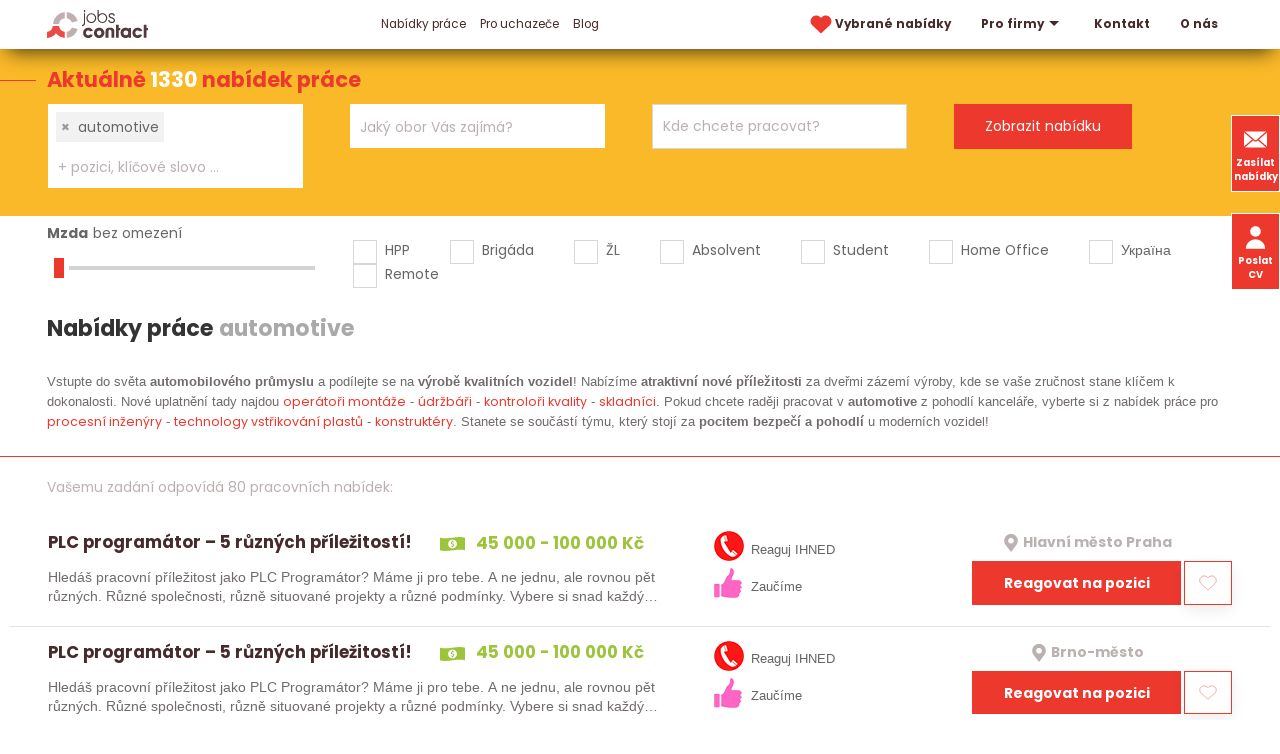

--- FILE ---
content_type: text/html; charset=utf-8
request_url: https://www.jobscontact.cz/prace/automotive?page=15
body_size: 11761
content:
<!DOCTYPE html>
<html lang="cs">
  <head>
    <meta charset="utf-8">
    <meta name="viewport" content="width=device-width, initial-scale=1">
		<meta name="author" content="Jobs Contact">
		<meta name="copyright" content="Jobs Contact">
		<meta name="application-name" content="Jobs Contact">

    <meta name="theme-color" content="#266fd6">

      <meta name="robots" content="noindex, follow">

    <link rel="preload" as="style" href="/www/frontend/css/poppins/poppins.css">
    <link rel="stylesheet" media="print" onload="this.media='all'" href="/www/frontend/css/poppins/poppins.css">
    <link rel="preload" as="font" type="font/woff2" href="/www/frontend/fonts/poppins/v20/poppins-400-latin-ext.woff2" crossorigin>
    <link rel="preload" as="font" type="font/woff2" href="/www/frontend/fonts/poppins/v20/poppins-400-latin.woff2" crossorigin>
    <link rel="preload" as="font" type="font/woff2" href="/www/frontend/fonts/poppins/v20/poppins-700-latin-ext.woff2" crossorigin>
    <link rel="preload" as="font" type="font/woff2" href="/www/frontend/fonts/poppins/v20/poppins-700-latin.woff2" crossorigin>

    <link rel="preconnect" type="image/svg+xml" href="/www/frontend/images/icons-pack.svg">

    <script defer="" src="/www/frontend/js/jquery-3.6.0.min.js"></script>

<script type="text/javascript" src="/www/frontend/cache/jsloader-8fea9405c5e1.js?1701100419" defer></script>

<link rel="stylesheet" type="text/css" media="screen" href="/www/frontend/cache/cssloader-cfd6718caf7d.css?1716180738">

    <script>
      function domReady(callbackFunc) {
        if (document.readyState !== 'loading') {
          // Document is already ready, call the callback directly
          callbackFunc();
        } else if (document.addEventListener) {
          // All modern browsers to register DOMContentLoaded
          document.addEventListener('DOMContentLoaded', callbackFunc);
        } else {
          // Old IE browsers
          document.attachEvent('onreadystatechange', function() {
            if (document.readyState === 'complete') {
              callbackFunc();
            }
          });
        }
      }
    </script>

		<link rel="icon" href="/favicon.ico">

    <link rel="icon" type="image/png" sizes="32x32" href="/www/frontend/favicon-32x32.png">
    <link rel="icon" type="image/png" sizes="16x16" href="/www/frontend/favicon-16x16.png">

    <link rel="apple-touch-icon" href="/www/frontend/images/ico/apple-touch-icon.png">

    <link rel="manifest" href="/site.webmanifest">
    <link rel="mask-icon" href="/www/frontend/images/ico/safari-pinned-tab.svg" color="#5bbad5">
    <meta name="msapplication-TileColor" content="#da532c">

<script>
  dataLayer = [];
</script> 

    <script>
  dataLayer.push( { 'impnet' : {
    "pageType": "category"
  }});
</script>


    
    <meta name="description" content="Jste uchazeč o zaměstnání a díváte se po nové příležitosti? Nebo jako firma rozšiřujete tým a chcete pomoct s náborem? Obraťte se na nás! Jsme personální agentura Jobs Contact.">

    
    <meta name="keywords" content="práce, jobs, nabídky práce, personální agentura, recruitment agency">

      <!-- Global site tag (gtag.js) - Google Analytics -->
<script async src="https://www.googletagmanager.com/gtag/js?id=UA-79604246-1"></script>
<script>
  window.dataLayer = window.dataLayer || [];
  function gtag(){dataLayer.push(arguments);}
  gtag('js', new Date());
  gtag('config', 'UA-79604246-1', { 'cookie_flags': 'SameSite=None;Secure',  'cookie_domain': 'jobscontact.cz' });
  gtag('config', 'AW-869863079');
</script>
      <meta name="facebook-domain-verification" content="mngn2n205rt7o3njkknfxv27vx8bw1" />
      <!-- Facebook Pixel Code -->
<script>
!function(f,b,e,v,n,t,s){
  if(f.fbq)return;
  n=f.fbq=function(){
    n.callMethod?n.callMethod.apply(n,arguments):n.queue.push(arguments)
  };
  if(!f._fbq)f._fbq=n;
  n.push=n;
  n.loaded=!0;
  n.version='2.0';
  n.queue=[];
  t=b.createElement(e);
  t.async=!0;
  t.src=v;
  s=b.getElementsByTagName(e)[0];
  s.parentNode.insertBefore(t,s)}(window,document,'script','https://connect.facebook.net/en_US/fbevents.js');
  fbq('init', '960900218039068'); 
  fbq('track', 'PageView');
</script>
<!-- End Facebook Pixel Code -->
      <meta name="robots" content="noimageindex" />

    <title id="snippet--metaSnippet">Nabídky práce automotive </title>

		<link rel="canonical" href="https://www.jobscontact.cz/prace/automotive">
    
    
    

    <meta name="format-detection" content="telephone=no">
  </head>
  <body class="frontend-category frontend-category-1">
      <!-- Facebook Pixel Code -->
<noscript>
 <img height="1" width="1" src="https://www.facebook.com/tr?id=960900218039068&ev=PageView&noscript=1" alt="fb_pixel_img"/>
</noscript>
<!-- End Facebook Pixel Code -->

<header class="boundary-align" uk-sticky>
  <section class="top" >
    <div class="container">
      <div class="uk-grid">
        <div class="first-column uk-width-auto">
          <div class="logo">
            <a href="/" aria-label="Homepage">
              <svg>
                <use xlink:href="/www/frontend/images/icons-pack.svg#logo-jcc"></use>
              </svg>
            </a>
          </div>
        </div>
          <div class="uk-width-expand">
            <div class="uk-width-expand" id="snippet--headerSnippet">


              <nav uk-navbar>
                <div class="uk-navbar-left">
                  <ul class="uk-navbar-nav uk-visible@l">
                    

	<li class="uk-active bolder">
	  <a href="https://www.jobscontact.cz/prace" >
	    Nabídky práce
	  </a>
	</li>


	<li class="">
	  <a href="https://www.jobscontact.cz/pro-uchazece" >
	    Pro uchazeče
	  </a>
	</li>


	<li class="">
	  <a href="https://www.jobscontact.cz/blog" >
	    Blog
	  </a>
	</li>



                  </ul>
                </div>
                <div class="uk-navbar-right">
                  <ul class="uk-navbar-nav uk-visible@l">
                    <li class="">
                      <a href="/vybrane-nabidky-prace" aria-label="vybrane nabidky">
                        <svg class="menu-heart">
                          <use xlink:href="/www/frontend/images/icons-pack.svg#heart-red"></use>
                        </svg>
                        Vybrané nabídky 
                      </a>
                    </li>
                    

	<li class="bolder">
	  <a href="https://www.jobscontact.cz/pro-firmy"  uk-icon="triangle-down" >
	    Pro firmy
	  </a>
	  	<div class="uk-navbar-dropdown">
          <ul class="uk-nav uk-navbar-dropdown-nav">


	<li class="">
	  <a href="https://www.jobscontact.cz/recruitment-a-executive-search" >
	    Recruitment
	  </a>
	</li>



	<li class="">
	  <a href="https://www.jobscontact.cz/predvyber" >
	    Předvýběr
	  </a>
	</li>



	<li class="">
	  <a href="https://www.jobscontact.cz/personalni-marketing" >
	    Personální marketing
	  </a>
	</li>



	<li class="">
	  <a href="https://www.jobscontact.cz/zajimavi-kandidati" >
	    Zajímaví kandidáti
	  </a>
	</li>



	<li class="">
	  <a href="https://www.jobscontact.cz/analyza-trhu" >
	    Analýza trhu
	  </a>
	</li>



          </ul>
        </div>
	</li>



	<li class="bolder">
	  <a href="https://www.jobscontact.cz/kontakty" >
	    Kontakt
	  </a>
	</li>



	<li class="">
	  <a href="https://www.jobscontact.cz/o-nas" >
	    O nás
	  </a>
	</li>




                  </ul>
                  <div class="uk-inline uk-hidden@l menu-resp">
                    <button type="button" uk-icon="menu" aria-label="hlavni menu">
                      <span class="close" uk-icon="close"></span>
                    </button>
                    <div class="uk-dropdown uk-drop" data-uk-dropdown="mode:click; pos: bottom-justify; boundary: .boundary-align; boundary-align: true">
                      <div class="uk-grid uk-grid-collapse">
                        <div class="uk-width-1-2@l">
                          <div class="uk-navbar-left">
                            <ul class="uk-navbar-nav">
                              

	<li class="uk-active bolder">
	  <a href="https://www.jobscontact.cz/prace" >
	    Nabídky práce
	  </a>
	</li>


	<li class="">
	  <a href="https://www.jobscontact.cz/pro-uchazece" >
	    Pro uchazeče
	  </a>
	</li>


	<li class="">
	  <a href="https://www.jobscontact.cz/blog" >
	    Blog
	  </a>
	</li>



                            </ul>
                          </div>
                        </div>
                        <div class="uk-width-1-2@l">
                          <div class="uk-navbar-right">
                            <ul class="uk-navbar-nav">
                              

	<li class="bolder">
	  <a href="https://www.jobscontact.cz/pro-firmy"  uk-icon="triangle-down" >
	    Pro firmy
	  </a>
	  	<div class="uk-navbar-dropdown">
          <ul class="uk-nav uk-navbar-dropdown-nav">


	<li class="">
	  <a href="https://www.jobscontact.cz/recruitment-a-executive-search" >
	    Recruitment
	  </a>
	</li>



	<li class="">
	  <a href="https://www.jobscontact.cz/predvyber" >
	    Předvýběr
	  </a>
	</li>



	<li class="">
	  <a href="https://www.jobscontact.cz/personalni-marketing" >
	    Personální marketing
	  </a>
	</li>



	<li class="">
	  <a href="https://www.jobscontact.cz/zajimavi-kandidati" >
	    Zajímaví kandidáti
	  </a>
	</li>



	<li class="">
	  <a href="https://www.jobscontact.cz/analyza-trhu" >
	    Analýza trhu
	  </a>
	</li>



          </ul>
        </div>
	</li>



	<li class="bolder">
	  <a href="https://www.jobscontact.cz/kontakty" >
	    Kontakt
	  </a>
	</li>



	<li class="">
	  <a href="https://www.jobscontact.cz/o-nas" >
	    O nás
	  </a>
	</li>




                            </ul>
                          </div>
                        </div>
                        <div class="widget-box">
                          <a class="button" href="/zasilat-nabidky-prace"> 
                            <svg>
                              <use xlink:href="/www/frontend/images/icons-pack.svg#envelope-white"></use>
                            </svg>
                              Zasílat nabídky
                          </a>
                          <button class="button" href="#cv_form" uk-toggle> 
                            <svg>
                              <use xlink:href="/www/frontend/images/icons-pack.svg#user-white"></use>
                            </svg>
                            Poslat životopis
                          </button>
                        </div>
                      </div>
                    </div>
                  </div>
                </div>
              </nav>
            </div>
          </div>
      </div>
    </div>
  </section>
  <div class="widget-box">
    <a class="button" href="/zasilat-nabidky-prace"> 
      <svg>
        <use xlink:href="/www/frontend/images/icons-pack.svg#envelope-white"></use>
      </svg>
        Zasílat nabídky
    </a>
    <button class="button uk-visible@l" href="#cv_form" uk-toggle> 
      <svg>
        <use xlink:href="/www/frontend/images/icons-pack.svg#user-white"></use>
      </svg>
      Poslat CV
    </button>
  </div>
</header>

<div id="cv_form" class="uk-modal" data-uk-modal>
  <div class="uk-modal-dialog uk-modal-body">
    <button class="uk-modal-close-default" type="button" uk-close></button>
    <div class="uk-modal-title modal-title uk-margin-bottom">Pošlete nám Váš životopis</div>
<form action="/prace/automotive?page=15" method="post" novalidate="novalidate" class="generated-form" enctype="multipart/form-data" id="frm-generatedForm-cv_form-form"><div class="uk-grid uk-grid-small" data-uk-grid>
  <div class="uk-width-1-2@s">
            <input type="text" name="firstName" placeholder="Jméno*" class="uk-input" id="frm-generatedForm-cv_form-form-firstName" required data-nette-rules='[{"op":":filled","msg":"Toto pole je povinné"}]'>
  </div>
  <div class="uk-width-1-2@s">
            <input type="text" name="lastName" placeholder="Příjmení*" class="uk-input" id="frm-generatedForm-cv_form-form-lastName" required data-nette-rules='[{"op":":filled","msg":"Toto pole je povinné"}]'>
  </div>
  <div class="uk-width-1-2@s">
            <input type="text" name="emailAddress" placeholder="E-mail*" inputmode="email" class="uk-input" id="frm-generatedForm-cv_form-form-emailAddress" required data-nette-rules='[{"op":":filled","msg":"Toto pole je povinné"},{"op":":minLength","rules":[{"op":":pattern","msg":"Prosím, zadejte e-mail ve správném formátu.","arg":"^$|^(?!(?:(?:\\x22?\\x5C[\\x00-\\x7E]\\x22?)|(?:\\x22?[^\\x5C\\x22]\\x22?)){255,})(?!(?:(?:\\x22?\\x5C[\\x00-\\x7E]\\x22?)|(?:\\x22?[^\\x5C\\x22]\\x22?)){65,}&#64;)(?:(?:[\\x21\\x23-\\x27\\x2A\\x2B\\x2D\\x2F-\\x39\\x3D\\x3F\\x5E-\\x7E]+)|(?:\\x22(?:[\\x01-\\x08\\x0B\\x0C\\x0E-\\x1F\\x21\\x23-\\x5B\\x5D-\\x7F]|(?:\\x5C[\\x00-\\x7F]))*\\x22))(?:\\.(?:(?:[\\x21\\x23-\\x27\\x2A\\x2B\\x2D\\x2F-\\x39\\x3D\\x3F\\x5E-\\x7E]+)|(?:\\x22(?:[\\x01-\\x08\\x0B\\x0C\\x0E-\\x1F\\x21\\x23-\\x5B\\x5D-\\x7F]|(?:\\x5C[\\x00-\\x7F]))*\\x22)))*&#64;(?:(?:(?!.*[^.]{64,})(?:(?:(?:xn--)?[a-z0-9]+(?:-[a-z0-9]+)*\\.){1,126}){1,}(?:(?:[a-z][a-z0-9]*)|(?:(?:xn--)[a-z0-9]+))(?:-[a-z0-9]+)*)|(?:\\[(?:(?:IPv6:(?:(?:[a-f0-9]{1,4}(?::[a-f0-9]{1,4}){7})|(?:(?!(?:.*[a-f0-9][:\\]]){7,})(?:[a-f0-9]{1,4}(?::[a-f0-9]{1,4}){0,5})?::(?:[a-f0-9]{1,4}(?::[a-f0-9]{1,4}){0,5})?)))|(?:(?:IPv6:(?:(?:[a-f0-9]{1,4}(?::[a-f0-9]{1,4}){5}:)|(?:(?!(?:.*[a-f0-9]:){5,})(?:[a-f0-9]{1,4}(?::[a-f0-9]{1,4}){0,3})?::(?:[a-f0-9]{1,4}(?::[a-f0-9]{1,4}){0,3}:)?)))?(?:(?:25[0-5])|(?:2[0-4][0-9])|(?:1[0-9]{2})|(?:[1-9]?[0-9]))(?:\\.(?:(?:25[0-5])|(?:2[0-4][0-9])|(?:1[0-9]{2})|(?:[1-9]?[0-9]))){3}))\\]))$"}],"control":"emailAddress","arg":1}]'>
  </div>
  <div class="uk-width-1-2@s">
            <input type="text" name="phone" autocomplete="on" placeholder="Telefon" inputmode="tel" class="uk-input" id="frm-generatedForm-cv_form-form-phone" data-nette-rules='[{"op":"optional"},{"op":":minLength","rules":[{"op":":pattern","msg":"Telefon může obsahovat jen znak &#39;+&#39; a čísla","arg":"^[+]?[0-9]+"}],"control":"phone","arg":1}]'>
  </div>
  <div class="uk-width-1-1">
            <textarea name="message" placeholder="Zpráva" class="uk-textarea" id="frm-generatedForm-cv_form-form-message"></textarea>
  </div>
  <div class="uk-width-1-1 uk-margin-large-top uk-margin-bottom">
    <div class="upldr">
      <input type="button" name="addFile" value="+ Příloha" class="button add-file-multi">
      <div class="upldr-container-inputs" hidden="">
      </div>
      <div class="upldr-container-tags">
      </div>
    </div>
  </div>
  <div class="uk-width-expand@s">
            <input type="checkbox" name="gdpr" class="uk-checkbox" id="frm-generatedForm-cv_form-form-gdpr" required data-nette-rules='[{"op":":filled","msg":"Toto pole je povinné"}]'>
 <label for="frm-generatedForm-cv_form-form-gdpr">Souhlasím se zpracováním <span class="gdpr-link">osobních údajů</span></label>
  </div>
  <div class="uk-width-auto@s">
            <input type="submit" name="_submit" id="cv_form_submit" class="button" value="Odeslat">
  </div>
  <div class="uk-width-1-1">
    <p class="gdpr-text uk-text-small uk-margin-top uk-hidden">
        Tímto uděluji souhlas společnosti Jobs Contact Personal, s.r.o., se sídlem v Brně, Křenová 531/69a, IČ:17181879 se shromážděním, zpracováním a uchováním osobních údajů o mé osobě dle zákona č. 110/2019 Sb., o ochraně osobních údajů v platném znění, za účelem prezentace potenciálním zaměstnavatelům a zprostředkování zaměstnání. Osobními údaji jsou v tomto případě zejména jméno a příjmení, datum a místo narození, bydliště, údaje o vzdělání, praxi, dovednostech apod. záležitostech uvedených v životopisu.
    </p>
  </div>
</div><input type="text" name="mail" style="display: none !important;" value=""><input type="text" name="website" style="display: none !important;" value=""><input type="hidden" name="antipotvora" value=""><input type="hidden" name="antipotvora_kp" class="antipotvora_kp" value=""><input type="hidden" name="antipotvora_mm" class="antipotvora_mm" value=""><input type="hidden" name="_do" value="generatedForm-cv_form-form-submit"></form>
  </div>
</div>
<div id="snippet--flashMessages"></div>



  <script>
    var modal_loading = null;
  </script>

  <form action="/prace/filter" method="post" id="frm-jobsFilterForm" class="jobsFilterForm">
  <section class="search search-page">
    <div class="title">Aktuálně <span class=""> 1330 </span> nabídek práce</div>
    <div class="container">
      <div class="uk-grid uk-grid-collapse">
        <div class="uk-width-1-4@l uk-width-1-2@s">
          <div class="input-pack">
            <select name="fulltext[]" style="visibility:hidden;" data-ajax-url="/transfer/autocomplete-jobs-contact/" id="frm-jobsFilterForm-fulltext" multiple class="convert-to-select2-positions" data-placeholder="Profese, klíčové slovo, ... ?" data-secondary-placeholder="+ pozici, klíčové slovo ..." data-class-placeholder="size-input-keywords" data-search-field-id="_frm-jobsFilterForm-fulltext" placeholder="Jakou práci hledáte?"><option value="automotive" selected>automotive</option></select>
          </div>
        </div>
        <div class="uk-width-1-4@l uk-width-1-2@s">
          <div class="input-pack">
            <select name="fields[]" style="visibility:hidden;" id="frm-jobsFilterForm-fields" multiple class="convert-to-select2-obory" data-placeholder="Jaký obor Vás zajímá?" data-secondary-placeholder="+ další obor" data-class-placeholder="size-input-fileds" data-search-field-id="_frm-jobsFilterForm-fields" placeholder="Jaký obor Vás zajímá?"><optgroup label="Nejčastěji hledané"><option value="12">IT, informační technologie</option><option value="26">Strojírenství</option><option value="8">Elektrotechnika</option><option value="16">Obchod - prodej</option><option value="17">Obchod - nákup</option></optgroup><optgroup label="Další ..."><option value="1">Administrativa</option><option value="36">Automobilový průmysl</option><option value="2">Bankovnictví</option><option value="4">Bezpečnost  a ochrana majetku</option><option value="18">Cestovní ruch a ubytování</option><option value="5">Chemie</option><option value="39">Dělnické a manuální práce</option><option value="6">Doprava</option><option value="7">Ekonomika a finance</option><option value="9">Energetika</option><option value="10">Farmacie</option><option value="35">Kvalita a kontrola jakosti</option><option value="41">Letecký průmysl</option><option value="38">Lidské zdroje, personalistika</option><option value="14">Logistika</option><option value="15">Marketing, reklama</option><option value="11">Media, publicistika</option><option value="42">Papírenství</option><option value="44">Pohostinství a gastronomie</option><option value="3">Pojišťovnictví</option><option value="19">Potravinářství</option><option value="43">Právní služby</option><option value="45">Reality</option><option value="30">Řemesla a umělecká výroba</option><option value="23">Sklářství a keramika</option><option value="20">Služby</option><option value="24">Státní a veřejná správa</option><option value="25">Stavebnictví</option><option value="27">Telekomunikace</option><option value="28">Textilnictví a oděvnictví</option><option value="29">Těžba a zpracování surovin</option><option value="31">Umění a kultura</option><option value="32">Vědecko - výzkumné činnosti, R&amp;D</option><option value="40">Vrcholový management</option><option value="33">Výchova, vzdělávání a školství</option><option value="22">Vydavatelství a polygrafie, tisk</option><option value="13">Výroba a průmysl jinde neuvedené</option><option value="21">Zdravotnictví, lázeňství a sociální péče</option><option value="37">Zemědělství a lesnictví, ekologie</option><option value="34">Zpracování dřeva</option></optgroup></select>
          </div>
        </div>
        <div class="uk-width-1-4@l uk-width-1-2@s">
          <div class="input-pack input-lokalita">
            <input type="text" style="visibility:hidden;" 
                   value="" 
                   class="uk-input locality-autocomplete" 
                   data-service-url="/transfer/autocomplete-jobs-contact/?type=locality" 
                   placeholder="Kde chcete pracovat?"
                   id="_locality">
            <div class="radius">
              <div class="radius_head">
                +50 km
              </div>
              <div class="radius_list">
                  <div class="radius_item" data-radius="50">+ okolí 50 km</div>
                  <div class="radius_item" data-radius="40">+ okolí 40 km</div>
                  <div class="radius_item" data-radius="30">+ okolí 30 km</div>
                  <div class="radius_item" data-radius="20">+ okolí 20 km</div>
                  <div class="radius_item" data-radius="10">+ okolí 10 km</div>
                  <div class="radius_item" data-radius="0">pouze v zadané lokalitě</div>
              </div>
            </div>
          </div>
        </div>
        <div class="uk-width-1-4@l uk-width-1-2@s">
          <div class="input-pack">
            <input type="submit" name="_submit" value="Zobrazit nabídku">
          </div>
        </div>
      </div>
    </div>
  </section>    <section class="filter">
      <div class="container">
        <div class="uk-grid" data-uk-grid>

          <div class="uk-width-1-4@l uk-width-1-2@m">
            <div class="salary-label">
              <label id="salary-title" for="salary-slider">Mzda</label><span id="salary-slider-text"></span>
            </div>
            <div class="salary-slider">
              <input type="range" id="salary-slider" min="0" max="30" value="0" class="slider" aria-labelledby="salary-title salary-slider-text">
              <input type="hidden" name="salary" value="0" id="salary" hidden="">
            </div>
          </div>

          <div class="uk-width-3-4@l uk-width-expand@m">
            <div class="input-pack">
              <div class="uk-grid check-pack">
                <div class="check">
                  <input type="checkbox" name="signs[]" id="frm-jobsFilterForm-signs-0" value="0">
                  <label for="frm-jobsFilterForm-signs-0">HPP</label>
                </div>
                <div class="check">
                  <input type="checkbox" name="signs[]" id="frm-jobsFilterForm-signs-1" value="1">
                  <label for="frm-jobsFilterForm-signs-1">Brigáda</label>
                </div>
                <div class="check">
                  <input type="checkbox" name="signs[]" id="frm-jobsFilterForm-signs-2" value="2">
                  <label for="frm-jobsFilterForm-signs-2">ŽL</label>
                </div>
                <div class="check">
                  <input type="checkbox" name="signs[]" id="frm-jobsFilterForm-signs-3" value="3">
                  <label for="frm-jobsFilterForm-signs-3">Absolvent</label>
                </div>
                <div class="check">
                  <input type="checkbox" name="signs[]" id="frm-jobsFilterForm-signs-4" value="4">
                  <label for="frm-jobsFilterForm-signs-4">Student</label>
                </div>
                <div class="check">
                  <input type="checkbox" name="signs[]" id="frm-jobsFilterForm-signs-5" value="5">
                  <label for="frm-jobsFilterForm-signs-5">Home Office</label>
                </div>
                <div class="check">
                  <input type="checkbox" name="signs[]" id="frm-jobsFilterForm-signs-6" value="6">
                  <label for="frm-jobsFilterForm-signs-6">Україна</label>
                </div>
                <div class="check">
                  <input type="checkbox" name="signs[]" id="frm-jobsFilterForm-signs-7" value="7">
                  <label for="frm-jobsFilterForm-signs-7">Remote</label>
                </div>
              </div>
            </div>
          </div>
        </div>
        <h1 class="filter uk-margin-small">Nabídky práce <span class="grey-title">automotive</span></h1>
      </div>
    </section>
  <input type="hidden" name="locality" value=""><input type="hidden" name="radius" value="50"><input type="hidden" name="_do" value="jobsFilterForm-submit"><!--[if IE]><input type=IEbug disabled style="display:none"><![endif]-->
</form>


    <section class="top-job copy-text">
      <div class="container">
        <p> Vstupte do světa <strong>automobilového průmyslu</strong> a podílejte se na <strong>výrobě kvalitních vozidel</strong>! Nabízíme <strong>atraktivní nové příležitosti</strong> za dveřmi zázemí výroby, kde se vaše zručnost stane klíčem k dokonalosti. Nové uplatnění tady najdou <a href="/prace/operator-montaze" title="operátor montáže">operátoři montáže</a> - <a href="/prace/udrzbar-stroju" title="údržbář">údržbáři</a> - <a href="/prace/kontrolor-kvality" title="kontrolor kvality">kontroloři kvality</a> - <a href="/prace/skladnik" title="skladník">skladníci</a>. Pokud chcete raději pracovat v <strong>automotive</strong> z pohodlí kanceláře, vyberte si z nabídek práce pro <a href="/prace/procesni-inzenyr" title="procesní inženýr">procesní inženýry</a> - <a href="/prace/technolog-vstrikovani-plastu" title="technolog vstřikování plastů">technology vstřikování plastů</a> - <a href="/prace/konstrukter" title="konstruktér">konstruktéry</a>. Stanete se součástí týmu, který stojí za <strong>pocitem bezpečí a pohodlí</strong> u moderních vozidel! </p>
      </div>
    </section>

    <script>
      document.forceScroll = true;
    </script>

<div id="snippet--itemsSnippet">    <section class="top-job red-top-border">
      <div class="container">
        <div class="found-results">
            Vašemu zadání odpovídá 80 pracovních nabídek:
        </div>
            
      </div>



    <div class="job-box">
      <div class="uk-grid uk-grid-small">
        <div class="uk-width-auto@l firsts">
          <a href="/prace/plc-programator-5-ruznych-prilezitosti-exclamation_id8249" class="job-box-left">
          <div class="tops">
            <h2>PLC programátor – 5 různých příležitostí!</h2>
            <p class="green pay">
              <svg width="10px" height="10px">
                <use xlink:href="/www/frontend/images/icons-pack.svg#banknote"></use>
              </svg> 45 000 - 100 000 Kč
            </p>
          </div>
          <p>Hledáš pracovní příležitost jako PLC Programátor? Máme ji pro tebe. A ne jednu, ale rovnou pět různých. Různé společnosti, různě situované projekty a různé podmínky. Vybere si snad každý…</p>
          </a>
        </div>
        <div class="uk-width-expand@l">
          <div class="uk-grid uk-grid-small grid-sec">
            <div class="uk-width-auto@m">
             <div class="best-ico">
                <div class="">
                    <img src="/www/upload/labels/frontimages/20210422013715146.png" width="30" height="30" alt="Reaguj IHNED"> 
                  Reaguj IHNED
                </div>
                <div class="">
                    <img src="/www/upload/labels/frontimages/20210422014052212.png" width="30" height="30" alt="Zaučíme"> 
                  Zaučíme
                </div>
              </div>
            </div>
            <div class="uk-width-auto@m">
              <div class="up">
                <p class="grey place ">
                  <svg width="10px" height="10px">
                    <use xlink:href="/www/frontend/images/icons-pack.svg#mapmarker-mono"></use>
                  </svg>
                  <span >Hlavní město Praha</span>
                </p>
              </div>
              <div class="down">
                <a href="/prace/plc-programator-5-ruznych-prilezitosti-exclamation_id8249#form-detail" class="button">Reagovat na pozici</a>
<div id="snippet-favorite-8249-">  <div onclick="javascript:toggleFavorite(&quot;\/prace\/automotive?do=favorite-8249-toggle&amp;page=15&quot;)" class="clean heart uk-card uk-card-default toggleFavorite">
    <svg width="1px" height="1px" xmlns="http://www.w3.org/2000/svg" viewBox="-10 -10 250 250">
      <path class="st1" d="M213.588,120.982L115,213.445l-98.588-92.463C-6.537,96.466-5.26,57.99,19.248,35.047l2.227-2.083 c24.51-22.942,62.984-21.674,85.934,2.842L115,43.709l7.592-7.903c22.949-24.516,61.424-25.784,85.936-2.842l2.227,2.083 C235.26,57.99,236.537,96.466,213.588,120.982z"></path>
    </svg> 
  </div>
</div>              </div>
            </div>
          </div>
        </div>
      </div>
    </div>


    <div class="job-box">
      <div class="uk-grid uk-grid-small">
        <div class="uk-width-auto@l firsts">
          <a href="/prace/plc-programator-5-ruznych-prilezitosti-exclamation_id8247" class="job-box-left">
          <div class="tops">
            <h2>PLC programátor – 5 různých příležitostí!</h2>
            <p class="green pay">
              <svg width="10px" height="10px">
                <use xlink:href="/www/frontend/images/icons-pack.svg#banknote"></use>
              </svg> 45 000 - 100 000 Kč
            </p>
          </div>
          <p>Hledáš pracovní příležitost jako PLC Programátor? Máme ji pro tebe. A ne jednu, ale rovnou pět různých. Různé společnosti, různě situované projekty a různé podmínky. Vybere si snad každý…</p>
          </a>
        </div>
        <div class="uk-width-expand@l">
          <div class="uk-grid uk-grid-small grid-sec">
            <div class="uk-width-auto@m">
             <div class="best-ico">
                <div class="">
                    <img src="/www/upload/labels/frontimages/20210422013715146.png" width="30" height="30" alt="Reaguj IHNED"> 
                  Reaguj IHNED
                </div>
                <div class="">
                    <img src="/www/upload/labels/frontimages/20210422014052212.png" width="30" height="30" alt="Zaučíme"> 
                  Zaučíme
                </div>
              </div>
            </div>
            <div class="uk-width-auto@m">
              <div class="up">
                <p class="grey place ">
                  <svg width="10px" height="10px">
                    <use xlink:href="/www/frontend/images/icons-pack.svg#mapmarker-mono"></use>
                  </svg>
                  <span >Brno-město</span>
                </p>
              </div>
              <div class="down">
                <a href="/prace/plc-programator-5-ruznych-prilezitosti-exclamation_id8247#form-detail" class="button">Reagovat na pozici</a>
<div id="snippet-favorite-8247-">  <div onclick="javascript:toggleFavorite(&quot;\/prace\/automotive?do=favorite-8247-toggle&amp;page=15&quot;)" class="clean heart uk-card uk-card-default toggleFavorite">
    <svg width="1px" height="1px" xmlns="http://www.w3.org/2000/svg" viewBox="-10 -10 250 250">
      <path class="st1" d="M213.588,120.982L115,213.445l-98.588-92.463C-6.537,96.466-5.26,57.99,19.248,35.047l2.227-2.083 c24.51-22.942,62.984-21.674,85.934,2.842L115,43.709l7.592-7.903c22.949-24.516,61.424-25.784,85.936-2.842l2.227,2.083 C235.26,57.99,236.537,96.466,213.588,120.982z"></path>
    </svg> 
  </div>
</div>              </div>
            </div>
          </div>
        </div>
      </div>
    </div>


    <div class="job-box">
      <div class="uk-grid uk-grid-small">
        <div class="uk-width-auto@l firsts">
          <a href="/prace/plc-programator-5-ruznych-prilezitosti-exclamation_id8246" class="job-box-left">
          <div class="tops">
            <h2>PLC programátor – 5 různých příležitostí!</h2>
            <p class="green pay">
              <svg width="10px" height="10px">
                <use xlink:href="/www/frontend/images/icons-pack.svg#banknote"></use>
              </svg> 45 000 - 100 000 Kč
            </p>
          </div>
          <p>Hledáš pracovní příležitost jako PLC Programátor? Máme ji pro tebe. A ne jednu, ale rovnou pět různých. Různé společnosti, různě situované projekty a různé podmínky. Vybere si snad každý…</p>
          </a>
        </div>
        <div class="uk-width-expand@l">
          <div class="uk-grid uk-grid-small grid-sec">
            <div class="uk-width-auto@m">
             <div class="best-ico">
                <div class="">
                    <img src="/www/upload/labels/frontimages/20210422013715146.png" width="30" height="30" alt="Reaguj IHNED"> 
                  Reaguj IHNED
                </div>
                <div class="">
                    <img src="/www/upload/labels/frontimages/20210422014052212.png" width="30" height="30" alt="Zaučíme"> 
                  Zaučíme
                </div>
              </div>
            </div>
            <div class="uk-width-auto@m">
              <div class="up">
                <p class="grey place ">
                  <svg width="10px" height="10px">
                    <use xlink:href="/www/frontend/images/icons-pack.svg#mapmarker-mono"></use>
                  </svg>
                  <span >Ostrava-město</span>
                </p>
              </div>
              <div class="down">
                <a href="/prace/plc-programator-5-ruznych-prilezitosti-exclamation_id8246#form-detail" class="button">Reagovat na pozici</a>
<div id="snippet-favorite-8246-">  <div onclick="javascript:toggleFavorite(&quot;\/prace\/automotive?do=favorite-8246-toggle&amp;page=15&quot;)" class="clean heart uk-card uk-card-default toggleFavorite">
    <svg width="1px" height="1px" xmlns="http://www.w3.org/2000/svg" viewBox="-10 -10 250 250">
      <path class="st1" d="M213.588,120.982L115,213.445l-98.588-92.463C-6.537,96.466-5.26,57.99,19.248,35.047l2.227-2.083 c24.51-22.942,62.984-21.674,85.934,2.842L115,43.709l7.592-7.903c22.949-24.516,61.424-25.784,85.936-2.842l2.227,2.083 C235.26,57.99,236.537,96.466,213.588,120.982z"></path>
    </svg> 
  </div>
</div>              </div>
            </div>
          </div>
        </div>
      </div>
    </div>


      <div class="container">
        <div class="job-all page">
            <div></div>
	<ul class="uk-pagination uk-pagination-right uk-flex-right">
		<li>
			<a href="/prace/automotive?do=visualPaginator-showPage&amp;page=7" aria-label="&#11207;" class="ajax">
				<span>&#11207;</span>
			</a>
		</li>
			<li><a href="/prace/automotive?do=visualPaginator-showPage" aria-label="strana 1" class="ajax">1</a></li>
		<li class="uk-disabled"><span class="ellipsis">...</span></li>
			<li><a href="/prace/automotive?do=visualPaginator-showPage&amp;page=3" aria-label="strana 3" class="ajax">3</a></li>
		<li class="uk-disabled"><span class="ellipsis">...</span></li>
			<li><a href="/prace/automotive?do=visualPaginator-showPage&amp;page=5" aria-label="strana 5" class="ajax">5</a></li>
		
			<li><a href="/prace/automotive?do=visualPaginator-showPage&amp;page=6" aria-label="strana 6" class="ajax">6</a></li>
		
			<li><a href="/prace/automotive?do=visualPaginator-showPage&amp;page=7" aria-label="strana 7" class="ajax">7</a></li>
		
			<li class="uk-active">
				<span>8</span>
			</li>
		
		<li class="uk-disabled">
			<span>&#11208;</span>
		</li>
	</ul>
        </div>  
      </div>

      <script>
        domReady( () => {
          if ( modal_loading !== null )
            modal_loading.hide();

        });
      </script>
    </section>

</div>

  <script>
    domReady( function(){
      /* renderovani textu pro label mzda */
      $( '#salary-slider' ).on( 'input change', function() {
        if(this.value == 0) {
          $( '#salary-slider-text' ).text( 'bez omezení' );
          $( '#salary' ).val( '' );
        } else {
          $( '#salary-slider-text' ).text( 'od ' + Intl.NumberFormat('cs-CZ').format(this.value * 5000) + ' Kč' );
          $( '#salary' ).val( this.value * 5000 );
        }
      });
      $( '#salary-slider' ).trigger( 'change' );
      
      // radius

      $('.jobsFilterForm input[type="submit"]').on( 'click', ( event ) => {

        if ( modal_loading !== null )
          modal_loading.hide();

        modal_loading = UIkit.modal.dialog( "<div class=\"uk-text-large uk-text-center uk-padding\"> Čekejte prosím... <br><br> <svg aria-hidden=\"true\" width=\"30px\" height=\"30px\" class=\"spin-animation\"> <use xlink:href=\"\/www\/frontend\/images\/icons-pack.svg#spinner-jcc\"><\/use> <\/svg> <\/div>" );
      });

      var seen = false;
      $(window).on( 'scroll', () => {
        if( $(this).scrollTop() >= 4200 && !seen )
        {
          seen = true;
          UIkit.modal('#scroll').show();
        }
      });
    });
  </script>


  <section class="top-job blogs red-top-border">  
    <div class="container"> 
    <h2>Mohlo by vás <span class="red">zajímat</span></h2>
      <p class="subtitle">Přečtěte si novinky ze světa nabídek práce</p>  
      <div class="uk-grid blog-pack">
          <div class="uk-width-1-3@l uk-width-1-2@s">
            <div class="blog-card uk-card uk-card-default">
              <h3>
                <a href="/blog/lego-predstavilo-smart-bricks" aria-label="Když stavebnice ožije. Lego představilo Smart Bricks">
                  Když stavebnice ožije. Lego představilo Smart Bricks
                </a>
              </h3>
              <div class="flex-shrink-0 flex flex-col relative items-end">
<div class="pt-0">
<div class="gizmo-bot-avatar flex h-8 w-8 items-center justify-center overflow-hidden rounded-full">
<div class="relative p-1 rounded-sm flex items-center justify-center bg-token-main-surface-primary text-token-text-primary h-8 w-8">
<p data-pm-slice="0 0 []">Klasick&aacute; stavebnice, kterou <strong>zn&aacute; cel&yacute; svět</strong>, vstupuje do nov&eacute; &eacute;ry. <strong>Lego</strong> představilo <strong>chytr&eacute; kostky</strong>, kter&eacute; reaguj&iacute; na pohyb, dotyk i kombinaci d&iacute;lků. Znamen&aacute; to <strong>revoluci v dětsk&eacute; z&aacute;bavě</strong>, nebo <strong>riziko pro fantazii</strong>? Nahl&eacute;dněte s n&aacute;mi do inovace, kter&aacute; už teď <strong>vyvol&aacute;v&aacute; siln&eacute; emoce</strong>.</p>
</div>
</div>
</div>
</div>
              <div class="uk-grid uk-grid-collapse" data-uk-grid>
                <div class="uk-width-1-2@m">
                  <p class="green">Datum: 20.1.2026</p>
                </div>
                <div class="uk-width-1-2@m">
                  <p class="link">
                    <a href="/blog/lego-predstavilo-smart-bricks" class="button" aria-label="Přečíst">
                      Přečíst
                    </a>
                  </p>
                </div>
              </div>
            </div>
          </div>
          <div class="uk-width-1-3@l uk-width-1-2@s">
            <div class="blog-card uk-card uk-card-default">
              <h3>
                <a href="/blog/jak-vybrat-fotku-do-cv" aria-label="Jak vybrat ideální fotku do životopisu">
                  Jak vybrat ideální fotku do životopisu
                </a>
              </h3>
              <article class="group/turn w-full text-token-text-primary focus-visible:outline-none" dir="auto" tabindex="-1" data-testid="conversation-turn-242" data-scroll-anchor="true">
<div class="text-base my-auto mx-auto py-5 px-6">
<div class="mx-auto flex flex-1 text-base gap-4 md:gap-5 lg:gap-6 md:max-w-3xl lg:max-w-[40rem] xl:max-w-[48rem]">
<div class="group/conversation-turn relative flex w-full min-w-0 flex-col agent-turn @xs/thread:px-0 @sm/thread:px-1.5 @md/thread:px-4">
<div class="relative flex-col gap-1 md:gap-3">
<div class="flex max-w-full flex-col flex-grow">
<div class="min-h-8 text-message relative flex w-full flex-col items-end gap-2 whitespace-normal break-words text-start [.text-message+&amp;]:mt-5" dir="auto" data-message-author-role="assistant" data-message-id="c172b444-1b16-475f-92f1-56282811af63" data-message-model-slug="gpt-4o">
<div class="flex w-full flex-col gap-1 empty:hidden first:pt-[3px]">
<div class="markdown prose w-full break-words dark:prose-invert light">
<p class="" data-start="0" data-end="236">Přem&yacute;&scaron;l&iacute;te, zda do životopisu <strong>přidat fotografii</strong> a <strong>jak by měla spr&aacute;vně vypadat</strong>? Fotka v CV může sehr&aacute;t vět&scaron;&iacute; roli, než se na prvn&iacute; pohled zd&aacute;. <strong>Ovlivňuje prvn&iacute; dojem</strong>, pom&aacute;h&aacute; personalistům si v&aacute;s <strong>zapamatovat</strong> a <strong>dotv&aacute;ř&iacute; celkov&yacute; obraz</strong> o kandid&aacute;tovi. <strong>Porad&iacute;me</strong>, na co si d&aacute;t <strong>pozor</strong> a <strong>čemu se raději vyhnout</strong>.</p>
</div>
</div>
</div>
</div>
</div>
</div>
</div>
</div>
</article>
              <div class="uk-grid uk-grid-collapse" data-uk-grid>
                <div class="uk-width-1-2@m">
                  <p class="green">Datum: 15.1.2026</p>
                </div>
                <div class="uk-width-1-2@m">
                  <p class="link">
                    <a href="/blog/jak-vybrat-fotku-do-cv" class="button" aria-label="Přečíst">
                      Přečíst
                    </a>
                  </p>
                </div>
              </div>
            </div>
          </div>
          <div class="uk-width-1-3@l uk-width-1-2@s">
            <div class="blog-card uk-card uk-card-default">
              <h3>
                <a href="/blog/je-jazyk-c-nebezpecny" aria-label="Je jazyk C nebezpečný? Vládní zpráva znovu rozvířila debatu">
                  Je jazyk C nebezpečný? Vládní zpráva znovu rozvířila debatu
                </a>
              </h3>
              <div class="flex-shrink-0 flex flex-col relative items-end">
<div class="pt-0">
<div class="gizmo-bot-avatar flex h-8 w-8 items-center justify-center overflow-hidden rounded-full">
<div class="relative p-1 rounded-sm flex items-center justify-center bg-token-main-surface-primary text-token-text-primary h-8 w-8">
<p>Je jazyk<strong> C skutečně bezpečn&yacute;</strong>, nebo je čas hledat alternativy? Americk&aacute; vl&aacute;dn&iacute; zpr&aacute;va <strong>znovu rozv&iacute;řila debatu</strong>, kter&aacute; h&yacute;be v&yacute;voj&aacute;řskou komunitou po cel&eacute;m světě. Nahl&eacute;dněte s n&aacute;mi do t&eacute;matu, kter&eacute; se dot&yacute;k&aacute; embedded v&yacute;voje, legacy syst&eacute;mů i budoucnosti programov&aacute;n&iacute;. Zjistěte, <strong>proč C zůst&aacute;v&aacute; i přes kritiku st&aacute;le ve hře</strong>.</p>
</div>
</div>
</div>
</div>
              <div class="uk-grid uk-grid-collapse" data-uk-grid>
                <div class="uk-width-1-2@m">
                  <p class="green">Datum: 13.1.2026</p>
                </div>
                <div class="uk-width-1-2@m">
                  <p class="link">
                    <a href="/blog/je-jazyk-c-nebezpecny" class="button" aria-label="Přečíst">
                      Přečíst
                    </a>
                  </p>
                </div>
              </div>
            </div>
          </div>
      </div>
    </div>  
  </section>

  <div id="scroll" class="uk-modal" data-uk-modal>
    <div class="uk-modal-dialog uk-modal-body">
      <button class="uk-modal-close-default" type="button" uk-close aria-label="zavrit dialogove okno"></button>
      <h2>Nenašli jste, co jste hledali ?</h2>
      <div class="container">
        <p class="subtitle">Pošlete nám životopis nebo si spusťte zasílání nabídek práce</p>
        <div class="link-box">
          <button uk-toggle="target: #cv_form" class="button uk-flex uk-flex-middle" aria-label="Poslat životopis">
            <svg>
              <use xlink:href="/www/frontend/images/icons-pack.svg#user-white"></use>
            </svg>
            Poslat životopis
          </button>
          <a href="/zasilat-nabidky-prace" class="button uk-flex uk-flex-middle" aria-label="Zasílat nabídky">
            <svg>
              <use xlink:href="/www/frontend/images/icons-pack.svg#envelope-white"></use>
            </svg>
            Zasílat nabídky
          </a>
        </div>
      </div>
    </div>
  </div>


  <section class="logs">
    <picture>
      <source media="screen and (min-width:960px)" srcset="/www/frontend/images/bar-logo.png">
      <img src="/www/frontend/images/bar-logo.png" alt="bar-logo" loading="lazy">
    </picture>
  </section>


  <section class="map">
    <div class="container">
      <div class="map-contact-box"> 

        <div class="brand">Jobs Contact</div>
        <div class="subtitle">Personální agentura</div>

        <a href="/kontakty#form-contact-roll-stop" class="uk-grid uk-width-1-1" aria-label="dotaz@jobscontact.cz">
          <div class="uk-width-1-5 uk-text-center uk-text-right@m uk-padding-remove">
            <svg>
              <use xlink:href="/www/frontend/images/icons-pack.svg#envelope-red"></use>
            </svg>
          </div>
          <div class="uk-width-4-5 uk-text-left contact-val">
            <span>dotaz@jobscontact.cz</span>
          </div>
        </a>

        <a href="tel:+420602642915" class="uk-grid uk-width-1-1 uk-width-medium@m" aria-label="+420 602 642 915">
          <div class="uk-width-1-5 uk-text-center uk-text-right@m uk-padding-remove">
            <svg>
              <use xlink:href="/www/frontend/images/icons-pack.svg#phone-red"></use>
            </svg>
          </div>
          <div class="uk-width-4-5 uk-text-left contact-val">
            <span>+420 602 642 915</span>
          </div>
        </a>

        <a href="https://goo.gl/maps/KgM5czBvyH9PGqJZ9" class="uk-grid uk-width-1-1" aria-label="Křenová 531/69a, 602 00 Brno">
          <div class="uk-width-1-5 uk-text-center uk-text-right@m uk-padding-remove">
            <svg>
              <use xlink:href="/www/frontend/images/icons-pack.svg#mapmarker-red"></use>
            </svg>
          </div>
          <div class="uk-width-4-5 uk-text-left contact-val">
            <span>Křenová 531/69a, 602 00 Brno</span>
          </div>
        </a>

      </div>
     </div>
  </section>

<footer class="">
    <section class="footer-menu">
    <div class="container">
      <div class="uk-grid uk-margin-remove uk-flex-right">
        <div class="uk-width-1-2@s uk-width-2-3@m boundary-align2" style="padding: 0px 25px;"></div>
      </div>
      <div class="uk-grid uk-margin-remove">
        <div class="uk-width-3-5@s uk-width-auto@m">
          <ul class="uk-nav">


	  <li><a href="https://www.jobscontact.cz/prace"  class="bold">Nabídky práce</a></li>

	  <li><a href="https://www.jobscontact.cz/o-nas"  class="bold">O nás</a></li>

	  <li><a href="https://www.jobscontact.cz/blog"  class="bold">Blog</a></li>

	  <li><a href="https://www.jobscontact.cz/kontakty"  class="bold">Kontakt</a></li>

          </ul>
        </div>

	
  		<div class="uk-width-auto@m uk-visible@l">
        <h2>Tipy pro uchazeče</h2>
          <ul class="uk-nav">

	

      <li><a href="https://www.jobscontact.cz/blog/jak-napsat-zivotopis" class="light">Jak napsat životopis?</a></li>


	

      <li><a href="https://www.jobscontact.cz/blog/jak-napsat-motivacni-dopis" class="light">Jak napsat motivační dopis?</a></li>


	

      <li><a href="https://www.jobscontact.cz/blog/jak-se-pripravit-na-pohovor" class="light">Jak se připravit na pohovor?</a></li>


	

      <li><a href="https://www.jobscontact.cz/blog/jak-funguje-personalni-agentura" class="light">Jak funguje personální agentura?</a></li>

          </ul>
      </div>



	
  		<div class="uk-width-auto@m uk-visible@l">
        <h2>Služby pro firmy</h2>
          <ul class="uk-nav">

	

      <li><a href="https://www.jobscontact.cz/recruitment-a-executive-search" class="light">Recruitment a executive search</a></li>


	

      <li><a href="https://www.jobscontact.cz/predvyber" class="light">Předvýběr</a></li>


	

      <li><a href="https://www.jobscontact.cz/personalni-marketing" class="light">Personální marketing</a></li>


	

      <li><a href="https://www.jobscontact.cz/veletrhy-talent-banka" class="light">Veletrhy / Talent Banka</a></li>


	

      <li><a href="https://www.jobscontact.cz/zajimavi-kandidati" class="light">Zajímaví kandidáti</a></li>

          </ul>
      </div>


        <div class="uk-width-2-5@s uk-width-expand@m" style="padding-left: 15px;">
          <div class="footer-box">
            <div class="social-pack">
              <a href="https://facebook.com/jobscontact" target="_blank" aria-label="jobscontact facebook">
                <svg>
                  <use xlink:href="/www/frontend/images/icons-pack.svg#facebook-mono"></use>
                </svg>
              </a>
              <a href="https://www.instagram.com/jobscontact/" target="_blank" aria-label="jobscontact instagram">
                <svg>
                  <use xlink:href="/www/frontend/images/icons-pack.svg#instagram-mono"></use>
                </svg>
              </a>
              <a href="https://www.linkedin.com/company/jobs-contact/" target="_blank" aria-label="jobscontact linkedin">
                <svg>
                  <use xlink:href="/www/frontend/images/icons-pack.svg#linkedin-mono"></use>
                </svg>
              </a>
            </div>
            <div class="footer-logo uk-visible@l">
              <a href="/" aria-label="homepage">
                <object id="footer-logo" type="image/svg+xml" data="/www/frontend/images/footer-logo.svg"></object>
              </a>
            </div>
            <div class="footer-logo uk-hidden@l">
              <div class="uk-inline">
                <button type="button" class="button footer-menu" aria-label="dolni menu">
                  <svg width="38px" height="38px" class="open" alt="otevrit menu">
                    <use xlink:href="/www/frontend/images/icons-pack.svg#button-up"></use>
                  </svg>
                  <svg width="38px" height="38px" class="close" alt="zavrit menu">
                    <use xlink:href="/www/frontend/images/icons-pack.svg#button-down"></use>
                  </svg>
                </button>
                <div id="dropdown-menu-right" class="uk-dropdown" data-uk-dropdown="mode:click; pos: top-justify; boundary: .boundary-align2; boundary-align: true;">
                  <button id="footermenu-close" class="uk-drop-close uk-position-top-right uk-position-small" type="button" data-uk-close aria-label="zavrit menu"></button>
                  <div class="uk-grid" data-uk-grid>

	
  		<div class="uk-width-1-2@m">
        <h2>Tipy pro uchazeče</h2>
          <ul class="uk-nav">

	

      <li><a href="https://www.jobscontact.cz/blog/jak-napsat-zivotopis" class="light">Jak napsat životopis?</a></li>


	

      <li><a href="https://www.jobscontact.cz/blog/jak-napsat-motivacni-dopis" class="light">Jak napsat motivační dopis?</a></li>


	

      <li><a href="https://www.jobscontact.cz/blog/jak-se-pripravit-na-pohovor" class="light">Jak se připravit na pohovor?</a></li>


	

      <li><a href="https://www.jobscontact.cz/blog/jak-funguje-personalni-agentura" class="light">Jak funguje personální agentura?</a></li>

          </ul>
      </div>



	
  		<div class="uk-width-1-2@m">
        <h2>Služby pro firmy</h2>
          <ul class="uk-nav">

	

      <li><a href="https://www.jobscontact.cz/recruitment-a-executive-search" class="light">Recruitment a executive search</a></li>


	

      <li><a href="https://www.jobscontact.cz/predvyber" class="light">Předvýběr</a></li>


	

      <li><a href="https://www.jobscontact.cz/personalni-marketing" class="light">Personální marketing</a></li>


	

      <li><a href="https://www.jobscontact.cz/veletrhy-talent-banka" class="light">Veletrhy / Talent Banka</a></li>


	

      <li><a href="https://www.jobscontact.cz/zajimavi-kandidati" class="light">Zajímaví kandidáti</a></li>

          </ul>
      </div>


                  </div>
                </div>
              </div>
            </div>
          </div>
        </div>
      </div>
    </div>
  </section>
</footer>


	

<div id="snippet--infoWindowSnippet">	

</div><div id="snippet--popupSnippet">
</div>
<script type="text/javascript" src="/www/frontend/cache/jsloader-8a8a86df9c68.js?1701100419" defer></script>


  </body>
</html>